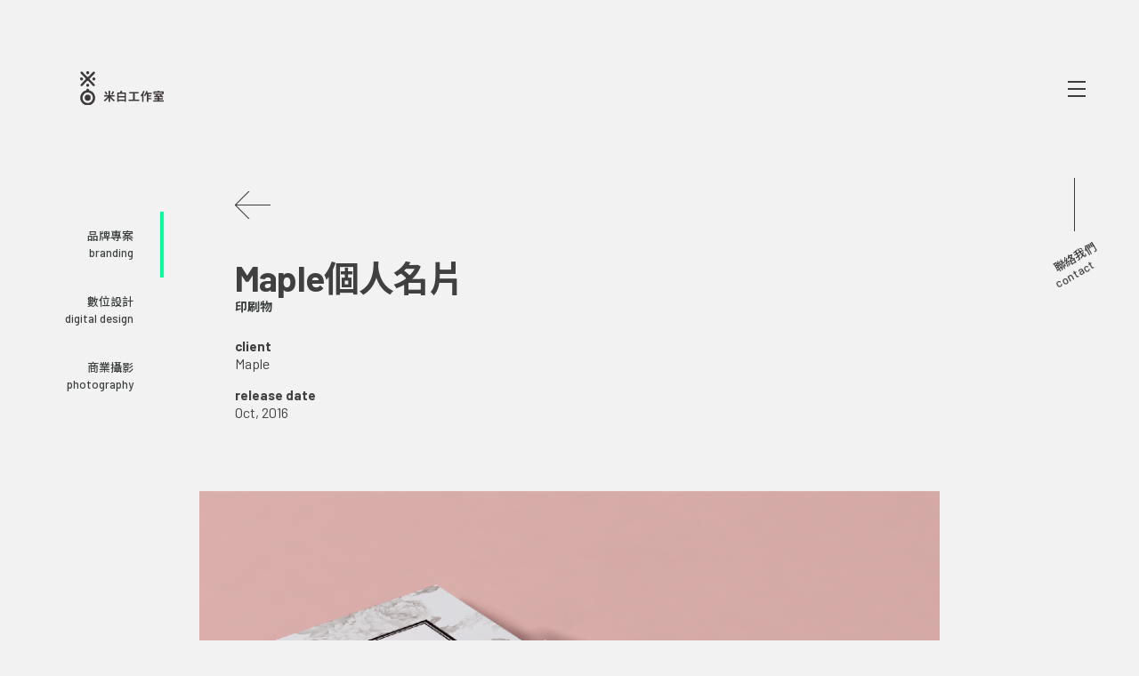

--- FILE ---
content_type: text/html; charset=UTF-8
request_url: https://studio.offwhite.tw/branding/%E5%8D%B0%E5%88%B7%E7%89%A9/maple%E5%80%8B%E4%BA%BA%E5%90%8D%E7%89%87/
body_size: 14254
content:
<!doctype html>
<html lang="zh-TW">
<head>
	<meta charset="UTF-8">
	<meta name="viewport" content="width=device-width, initial-scale=1, user-scalable=no">
	<link rel="profile" href="https://gmpg.org/xfn/11">

	<title>Maple個人名片 &#8211; Offwhite Studio 米白工作室</title>
<link rel='dns-prefetch' href='//ajax.googleapis.com' />
<link rel='dns-prefetch' href='//fonts.googleapis.com' />
<link rel='dns-prefetch' href='//s.w.org' />
<link rel="alternate" type="application/rss+xml" title="訂閱《Offwhite Studio 米白工作室》&raquo; 資訊提供" href="https://studio.offwhite.tw/feed/" />
<link rel="alternate" type="application/rss+xml" title="訂閱《Offwhite Studio 米白工作室》&raquo; 留言的資訊提供" href="https://studio.offwhite.tw/comments/feed/" />
<link rel='stylesheet' id='wp-block-library-css'  href='https://studio.offwhite.tw/wp-includes/css/dist/block-library/style.min.css' type='text/css' media='all' />
<link rel='stylesheet' id='offwhite-fonts-en-css'  href='https://fonts.googleapis.com/css2?family=Barlow%3Awght%40300%3B400%3B500%3B700&#038;display=swap' type='text/css' media='all' />
<link rel='stylesheet' id='offwhite-fonts-zh-css'  href='https://fonts.googleapis.com/css2?family=Noto+Sans+TC%3Awght%40300%3B400%3B500%3B700&#038;display=swap' type='text/css' media='all' />
<link rel='stylesheet' id='grid-css'  href='https://studio.offwhite.tw/wp-content/themes/offwhite/css/bootstrap.min.css' type='text/css' media='all' />
<link rel='stylesheet' id='offwhite-style-css'  href='https://studio.offwhite.tw/wp-content/themes/offwhite/css/main.css' type='text/css' media='all' />
<link rel='stylesheet' id='ari-fancybox-css'  href='https://studio.offwhite.tw/wp-content/plugins/ari-fancy-lightbox/assets/fancybox/jquery.fancybox.min.css' type='text/css' media='all' />
<script type='text/javascript' src='https://studio.offwhite.tw/wp-includes/js/jquery/jquery.js'></script>
<script type='text/javascript' src='https://studio.offwhite.tw/wp-includes/js/jquery/jquery-migrate.min.js'></script>
<script type='text/javascript'>
/* <![CDATA[ */
var ARI_FANCYBOX = {"lightbox":{"animationEffect":"fade","buttons":["fullScreen","close"],"backFocus":false,"trapFocus":false,"protect":true,"thumbs":{"hideOnClose":false},"touch":{"vertical":true,"momentum":true},"lang":"custom","i18n":{"custom":{"PREV":"Previous","NEXT":"Next","PLAY_START":"Start slideshow (P)","PLAY_STOP":"Stop slideshow (P)","FULL_SCREEN":"Full screen (F)","THUMBS":"Thumbnails (G)","CLOSE":"Close (Esc)","ERROR":"The requested content cannot be loaded. <br\/> Please try again later."}}},"convert":{},"viewers":{"pdfjs":{"url":"https:\/\/studio.offwhite.tw\/wp-content\/plugins\/ari-fancy-lightbox\/assets\/pdfjs\/web\/viewer.html"}}};
/* ]]> */
</script>
<script type='text/javascript' src='https://studio.offwhite.tw/wp-content/plugins/ari-fancy-lightbox/assets/fancybox/jquery.fancybox.min.js'></script>
<link rel='https://api.w.org/' href='https://studio.offwhite.tw/wp-json/' />
<link rel="EditURI" type="application/rsd+xml" title="RSD" href="https://studio.offwhite.tw/xmlrpc.php?rsd" />
<link rel="wlwmanifest" type="application/wlwmanifest+xml" href="https://studio.offwhite.tw/wp-includes/wlwmanifest.xml" /> 
<link rel='prev' title='Transformen 顧問名片' href='https://studio.offwhite.tw/branding/%e5%8d%b0%e5%88%b7%e7%89%a9/transformen-%e9%a1%a7%e5%95%8f%e5%90%8d%e7%89%87/' />
<link rel='next' title='情侶角色' href='https://studio.offwhite.tw/digital-design/%e5%8b%95%e7%95%ab%e8%a7%92%e8%89%b2/%e6%83%85%e4%be%b6%e8%a7%92%e8%89%b2/' />
<link rel="canonical" href="https://studio.offwhite.tw/branding/%e5%8d%b0%e5%88%b7%e7%89%a9/maple%e5%80%8b%e4%ba%ba%e5%90%8d%e7%89%87/" />
<link rel='shortlink' href='https://studio.offwhite.tw/?p=978' />
<link rel="alternate" type="application/json+oembed" href="https://studio.offwhite.tw/wp-json/oembed/1.0/embed?url=https%3A%2F%2Fstudio.offwhite.tw%2Fbranding%2F%25e5%258d%25b0%25e5%2588%25b7%25e7%2589%25a9%2Fmaple%25e5%2580%258b%25e4%25ba%25ba%25e5%2590%258d%25e7%2589%2587%2F" />
<link rel="alternate" type="text/xml+oembed" href="https://studio.offwhite.tw/wp-json/oembed/1.0/embed?url=https%3A%2F%2Fstudio.offwhite.tw%2Fbranding%2F%25e5%258d%25b0%25e5%2588%25b7%25e7%2589%25a9%2Fmaple%25e5%2580%258b%25e4%25ba%25ba%25e5%2590%258d%25e7%2589%2587%2F&#038;format=xml" />
<style type="text/css">BODY .fancybox-container{z-index:200000}BODY .fancybox-is-open .fancybox-bg{opacity:0.87}BODY .fancybox-bg {background-color:#0f0f11}BODY .fancybox-thumbs {background-color:#ffffff}</style><link rel="icon" href="https://studio.offwhite.tw/wp-content/uploads/cropped-OW-logo-Square-32x32.png" sizes="32x32" />
<link rel="icon" href="https://studio.offwhite.tw/wp-content/uploads/cropped-OW-logo-Square-192x192.png" sizes="192x192" />
<link rel="apple-touch-icon-precomposed" href="https://studio.offwhite.tw/wp-content/uploads/cropped-OW-logo-Square-180x180.png" />
<meta name="msapplication-TileImage" content="https://studio.offwhite.tw/wp-content/uploads/cropped-OW-logo-Square-270x270.png" />
</head>

<body class="post-template-default single single-post postid-978 single-format-standard wp-custom-logo">
<div id="page" class="site">
		<nav class="nav_left">
		<div>
			<a id="site_logo" href="https://studio.offwhite.tw/" rel="home">
				<img class="svg" src="https://studio.offwhite.tw/wp-content/elements/ow-logo.svg" alt />
			</a>
			<div class="menu-project_catagory-container"><ul id="menu-project_catagory" class="menu"><li id="menu-item-633" class="menu-item menu-item-type-taxonomy menu-item-object-category current-post-ancestor menu-item-633"><a href="https://studio.offwhite.tw/projects/branding/">品牌專案<br>branding</a></li>
<li id="menu-item-636" class="menu-item menu-item-type-taxonomy menu-item-object-category menu-item-636"><a href="https://studio.offwhite.tw/projects/digital-design/">數位設計<br>digital design</a></li>
<li id="menu-item-862" class="menu-item menu-item-type-post_type menu-item-object-page menu-item-862"><a href="https://studio.offwhite.tw/commercial-photography/">商業攝影<br>photography</a></li>
</ul></div>		</div>
	</nav>

	<aside class="nav_right">

	    <div class="nav-toggle-button">
	        <div class="nav-toggle">
	            <div class="nav-toggle-bar"></div>
	        </div>
	    </div>

		<div class="nav_side_button">
						<div onclick="location.href='https://studio.offwhite.tw/contact/';" style="cursor :pointer;">
				<div class="vertical_line"></div>
				<div class="rotated_text">聯絡我們</div>
				<div class="rotated_text">contact</div>
			</div>
		</div>


	</aside>
	<div id="theMenu">
		<div class="container h-100">
			<div class="row">
				<nav class="col-md">
					<h2>projects</h2>
					<div class="menu-project_catagory_full_screen_nav-container"><ul id="menu-project_catagory_full_screen_nav" class="menu list-unstyled"><li id="menu-item-1773" class="menu-item menu-item-type-taxonomy menu-item-object-category current-post-ancestor menu-item-has-children menu-item-1773"><a href="https://studio.offwhite.tw/projects/branding/">品牌專案</a>
<ul class="sub-menu">
	<li id="menu-item-1778" class="menu-item menu-item-type-taxonomy menu-item-object-category menu-item-1778"><a href="https://studio.offwhite.tw/projects/branding/%e8%ad%98%e5%88%a5%e8%a8%ad%e8%a8%88/">識別設計</a></li>
	<li id="menu-item-1776" class="menu-item menu-item-type-taxonomy menu-item-object-category current-post-ancestor current-menu-parent current-post-parent menu-item-1776"><a href="https://studio.offwhite.tw/projects/branding/%e5%8d%b0%e5%88%b7%e7%89%a9/">印刷物</a></li>
	<li id="menu-item-1775" class="menu-item menu-item-type-taxonomy menu-item-object-category menu-item-1775"><a href="https://studio.offwhite.tw/projects/branding/%e5%8c%85%e8%a3%9d%e8%aa%aa%e6%98%8e%e6%9b%b8/">包裝說明書</a></li>
	<li id="menu-item-1777" class="menu-item menu-item-type-taxonomy menu-item-object-category menu-item-1777"><a href="https://studio.offwhite.tw/projects/branding/%e5%b1%95%e5%a0%b4%e9%99%b3%e5%88%97/">展場陳列</a></li>
	<li id="menu-item-1774" class="menu-item menu-item-type-taxonomy menu-item-object-category menu-item-1774"><a href="https://studio.offwhite.tw/projects/branding/%e5%8b%95%e6%85%8b%e5%bd%b1%e5%83%8f/">動態影像</a></li>
</ul>
</li>
<li id="menu-item-1779" class="menu-item menu-item-type-taxonomy menu-item-object-category menu-item-has-children menu-item-1779"><a href="https://studio.offwhite.tw/projects/digital-design/">數位設計</a>
<ul class="sub-menu">
	<li id="menu-item-1783" class="menu-item menu-item-type-taxonomy menu-item-object-category menu-item-1783"><a href="https://studio.offwhite.tw/projects/digital-design/web-design/">網站設計</a></li>
	<li id="menu-item-1782" class="menu-item menu-item-type-taxonomy menu-item-object-category menu-item-1782"><a href="https://studio.offwhite.tw/projects/digital-design/%e7%a4%be%e7%be%a4%e5%9c%96/">社群圖</a></li>
	<li id="menu-item-1784" class="menu-item menu-item-type-taxonomy menu-item-object-category menu-item-1784"><a href="https://studio.offwhite.tw/projects/digital-design/%e9%8a%b7%e5%94%ae%e9%a0%81%e9%9d%a2%e5%b0%8e%e6%a7%8b%e5%9c%96/">銷售頁面導構圖</a></li>
	<li id="menu-item-1781" class="menu-item menu-item-type-taxonomy menu-item-object-category menu-item-1781"><a href="https://studio.offwhite.tw/projects/digital-design/%e6%87%b6%e4%ba%ba%e5%8c%85/">懶人包</a></li>
	<li id="menu-item-1780" class="menu-item menu-item-type-taxonomy menu-item-object-category menu-item-1780"><a href="https://studio.offwhite.tw/projects/digital-design/%e5%8b%95%e7%95%ab%e8%a7%92%e8%89%b2/">動畫角色</a></li>
</ul>
</li>
<li id="menu-item-1789" class="menu-item menu-item-type-post_type menu-item-object-page menu-item-has-children menu-item-1789"><a href="https://studio.offwhite.tw/commercial-photography/">商業攝影</a>
<ul class="sub-menu">
	<li id="menu-item-1793" class="menu-item menu-item-type-custom menu-item-object-custom menu-item-1793"><a href="/commercial-photography/">人像</a></li>
	<li id="menu-item-1794" class="menu-item menu-item-type-custom menu-item-object-custom menu-item-1794"><a href="/commercial-photography/">情境</a></li>
	<li id="menu-item-1795" class="menu-item menu-item-type-custom menu-item-object-custom menu-item-1795"><a href="/commercial-photography/">產品</a></li>
</ul>
</li>
</ul></div>				</nav>
				<nav class="col-md mt-5 mt-md-0 pt-5 pt-md-0">
					<h2>hello!</h2>
					<div class="menu-contact-container"><ul id="menu-contact" class="menu list-unstyled"><li id="menu-item-616" class="menu-item menu-item-type-post_type menu-item-object-page menu-item-616"><a href="https://studio.offwhite.tw/contact/">聯絡我們<span>contact us</span></a></li>
</ul></div>				</nav>
			</div>
		</div>
	</div>

		<div id="content" class="site-content">

	<div id="primary" class="content-area">
		<main id="main" class="site-main">
			
		
<article id="post-978" class="post-978 post type-post status-publish format-standard has-post-thumbnail hentry category-87">
	<header class="entry-header">
					<div class="go_back" onclick="backToPage();">
				<img class="svg" alt="Go Back" src="https://studio.offwhite.tw/wp-content/elements/Back.svg"/>
			</div>

			<h1 class="entry-title">Maple個人名片</h1>				
			<div class="project_category">
				<div class="post_categories">
					<h4 id="breadcrumbs">
												<a href="https://studio.offwhite.tw/projects/branding/%e5%8d%b0%e5%88%b7%e7%89%a9/" rel="category tag">印刷物</a>					</h4>
				</div>
				<div class="post_tags">
					<h4></h4>
				</div>
			</div>

			<div class="project_info">

				<div class="project_info_column">
					<div class="project_info_item">
						<h3>client</h3>
						<p>Maple</p>
					</div>
					<div class="project_info_item">
						<h3>release date</h3>
												<p>Oct, 2016</p>
											</div>

					
				</div>

				<div class="project_info_column">
					<p></p>
				</div>

			</div>

		
			</header><!-- .entry-header -->

		<div class="entry-content">
		<img class="alignnone size-full wp-image-913" src="http://offwht.studio/wp-content/uploads/branding-maple-01.jpg" alt="" width="1754" height="1241" srcset="https://studio.offwhite.tw/wp-content/uploads/branding-maple-01.jpg 1754w, https://studio.offwhite.tw/wp-content/uploads/branding-maple-01-768x543.jpg 768w" sizes="(max-width: 1754px) 100vw, 1754px" /> <img class="alignnone size-full wp-image-914" src="http://offwht.studio/wp-content/uploads/branding-maple-02.jpg" alt="" width="1754" height="1241" srcset="https://studio.offwhite.tw/wp-content/uploads/branding-maple-02.jpg 1754w, https://studio.offwhite.tw/wp-content/uploads/branding-maple-02-768x543.jpg 768w" sizes="(max-width: 1754px) 100vw, 1754px" />

<p>designer&nbsp;/&nbsp;&nbsp;Para Liu</p>	</div><!-- .entry-content -->

	
	</article><!-- #post-978 -->

		</main><!-- #main -->
	</div><!-- #primary -->


	</div><!-- #content -->
	
</div><!-- #page -->

<footer id="colophon" class="site-footer">

	<div id="back_to_top"><img class="svg" src="https://studio.offwhite.tw//wp-content/elements/back_to_top.svg"></div>
	<div class="site-info">
		<p><a href="https://studio.offwhite.tw/">Offwhite Studio</a> &copy; 2019<br>all rights reserved.</p>
	</div><!-- .site-info -->
	
</footer><!-- #colophon -->

<script type='text/javascript' src='https://ajax.googleapis.com/ajax/libs/jquery/2.0.0/jquery.min.js'></script>
<script type='text/javascript' src='https://studio.offwhite.tw/wp-content/themes/offwhite/js/navigation.js'></script>
<script type='text/javascript' src='https://studio.offwhite.tw/wp-content/themes/offwhite/js/skip-link-focus-fix.js'></script>
<script type='text/javascript' src='https://studio.offwhite.tw/wp-includes/js/wp-embed.min.js'></script>
<script type="text/javascript">
$('#back_to_top').each(function(){
    $(this).click(function(){ 
        $('html,body').animate({ scrollTop: 0 }, 'slow');
        return false; 
    });
});
</script>
<script type="text/javascript">
	$(document).ready(function () {
	$('iframe[src*="youtube.com"]').wrap('<div class="youtube-container" />');
	});
</script>

</body>
</html>


--- FILE ---
content_type: text/css
request_url: https://studio.offwhite.tw/wp-content/themes/offwhite/css/main.css
body_size: 24337
content:
/* Color */

    :root {
        --color-1: #00ff9c;
        --color-2: #FFF800;
        --color-3: #202133;
        --color-4: #131424;
        --color-light: #C3C3C3;
        --color-dark: #151515;
    }

/*--------------------------------------------------------------
# Typography
--------------------------------------------------------------*/
html { font-size: 16px; }

body,
button,
input,
select,
optgroup,
textarea {
    color: #404040;
    font-family: 'Barlow', 'Noto Sans TC', sans-serif;
    font-size: 1rem;
    line-height: 1.5;
}

h1, h2, h3, h4, h5, h6 {
    clear: both;
    line-height: 1;
}

h1 {
    font-size: 2.5rem;
    font-weight: 700;
    letter-spacing: -0.05rem;
}

h2 {
    font-size: 1.125rem;
    font-weight: 700;
}

h3 {
    font-size: 0.9375rem;
    font-weight: 700;
}

h4 {
    font-size: 0.875rem;
    font-weight: 700;
}

p {
    font-size: 1rem;
    font-weight: 400;
    margin-bottom: 1.5em;
}

::selection {
    background: #3C3C3C;
    color: white;
}
::-moz-selection {
    background: #3C3C3C;
    color: white;
}

/*--------------------------------------------------------------
# Elements
--------------------------------------------------------------*/
body {
    background: #f2f2f2;
    /* Fallback for when there is no custom background color defined. */
}

img {
	height: auto;
	/* Make sure images are scaled correctly. */
	max-width: 100%;
	/* Adhere to container width. */
}

h1, h2, h3, h4, h5, h6, p, span { cursor: default; }

/*--------------------------------------------------------------
# SVG
--------------------------------------------------------------*/

.light-icon path, .light-icon circle, .light-icon rect, .light-icon ellipse { fill: #FFF; }
.dark-icon path, .dark-icon circle, .dark-icon rect, .dark-icon ellipse { fill: #3C3C3C; }

/*--------------------------------------------------------------
# Buttons
--------------------------------------------------------------*/

.go_back {
    margin-left: -10px;
    margin-bottom: 2rem;
    cursor: pointer;
    width: 3.75rem;
    height: 3.75rem;
    border-radius: 50%;
    background-color: transparent;
    display: flex;
    justify-content: center;
    align-items: center;
    padding: .5rem;
}

.go_back:hover { background-color: rgba(0, 0, 0, 5%); }

.go_back img { width: 2.5rem; }

/*--------------------------------------------------------------
# Site Branding
--------------------------------------------------------------*/

/* Site Logo */

#site_logo {
    display: block;
    padding-left: 66px;
}

#site_logo img {
    width: 6.25rem;
}

.home #site_logo { filter: brightness(1000%) saturate(0%); }

/*--------------------------------------------------------------
# Navigation
--------------------------------------------------------------*/

/*--------------------------------------------------------------
## Nav Left
--------------------------------------------------------------*/

#page nav.nav_left {
    width: 10rem;
    display: flex;
    justify-content: flex-end;
    flex-shrink: 0;
    z-index: 998;
}

#page nav.nav_left > div {
    position: fixed;
    left: 1.5rem;
    width: inherit;
}
@media screen and (max-width: 1024px) {
    #page nav.nav_left > div {
        position: relative;
        top: -1.25rem;
        left: -1.25rem;
    }
}
@media screen and (max-width: 1024px) { /*body:not(.home)*/ #page nav.nav_left > div > div { display: none; } }

/* Menu Item */

.nav_left ul {
    list-style: none;
    padding: 0;
    margin: 7.5rem 0 0 auto;
    font-weight: 500;
}

.nav_left li {
    text-align: right;
    font-size: 0.8125rem;
    border-style: solid;
    border-width: 0 4px 0 0;
    border-color: transparent;
    padding: 0;
}

.nav_left li:hover {
    background-color: rgba(0, 0, 0, 5%);
}

.nav_left li a {
    display: flex;
    justify-content: flex-end;
    padding: 18px 30px 18px 0;
}

/* Current Menu Item Highlight */

/* Pages */
.nav_left li.current-menu-item,
.nav_left .current_page_item,
.nav_left .current-page-ancestor,
/* Posts */
.nav_left .current-post-ancestor,
.nav_left .current-menu-parent,
.nav_left .current-post-parent,
/* Category */
.nav_left .current-category-ancestor {
    border-color: #00ff9c;
}

/*--------------------------------------------------------------
## Nav Right (touchSideSwipe)
--------------------------------------------------------------*/

#page .nav_right {
    order: 3;
    width: 10rem;
    flex-shrink: 0;
}

/* Nav Toggle Button */

.nav-toggle-button {
    cursor: pointer;
    width: 3.75rem;
    height: 3.75rem;
    border-radius: 50%;
    background-color: transparent;
    position: fixed;
    top: 4.375rem;
    right: 2.5rem;
    z-index: 1000;
}
@media screen and (max-width: 1024px) { .nav-toggle-button { top: 3.5rem; right: 1.25rem; } }

.nav-toggle-button:hover {
    background-color: rgba(0, 0, 0, 5%);
}

.nav-toggle {
    -webkit-user-select: none;
    -moz-user-select: none;
    user-select: none;

    height: 20px;
    width: 20px;

    position: fixed;
    top: 90px;
    right: 60px;
    z-index: 1000;
}
@media screen and (max-width: 1024px) { .nav-toggle { top: 76px; right: 40px; } }

.nav-toggle-button .nav-toggle-bar,

.nav-toggle-button .nav-toggle-bar::after,

.nav-toggle-button .nav-toggle-bar::before {
    position: absolute;
    top: 50%;
    
    -webkit-transform: translateY(-50%);
    -ms-transform: translateY(-50%);
    transform: translateY(-50%);
    -webkit-transition: all 0.5s ease;
    -moz-transition: all 0.5s ease;
    -ms-transition: all 0.5s ease;
    -o-transition: all 0.5s ease;
    transition: all 0.5s ease;
    
    background: #3C3C3C;
    content: '';
    height: 2px; /* Stroke Width */
    width: 100%; 
}

.nav-toggle-button .nav-toggle-bar { margin-top: 0; }

.nav-toggle-button .nav-toggle-bar::after { margin-top: 8px; }

.nav-toggle-button .nav-toggle-bar::before { margin-top: -8px; }

.nav-toggle-button.expanded .nav-toggle-bar { background: transparent; }

.nav-toggle-button.expanded .nav-toggle-bar::after,
.nav-toggle-button.expanded .nav-toggle-bar::before {
    background: white;
    margin-top: 0; 
}

.nav-toggle-button.expanded .nav-toggle-bar::after {
    -ms-transform: rotate(45deg);
    -webkit-transform: rotate(45deg);
    transform: rotate(45deg); 
    background: #3C3C3C;
}

.nav-toggle-button.expanded .nav-toggle-bar::before {
    -ms-transform: rotate(-45deg);
    -webkit-transform: rotate(-45deg);
    transform: rotate(-45deg); 
    background: #3C3C3C;
}

/* Nav Side Button */

.nav_side_button {
    position: fixed;
    top: 180px;
    right: 46.5px;
    z-index: 998;
}
@media screen and (max-width: 1024px) { .nav_side_button { display: none; } }


.nav_side_button div.vertical_line {
    width: 1px;
    height: 60px;
    background-color: #3C3C3C;
    margin: 20px auto 20px;
}

.nav_side_button div.rotated_text {
    transform: rotate(-30deg);
    font-size: 0.8125rem;
    font-weight: 500;
    text-align: center;
}

/* ----- touchSideSwipe ----- */

/* Nav Toggle Button */

.nav-toggle-button {
    z-index: 10000;
}

#callClose {
    display: none;
}

.nav_right.expanded #callClose {
    display: block;
    z-index: 10001;
}

/* Toggle Display & Animation */

.nav_right .touch-side-swipe,
.nav_right .nav_wrap { opacity: 0; display: none; } /* 避免重新整理時自動跳出遮擋 */

.nav_right.expanded .touch-side-swipe { opacity: 1; display: block; } /* 避免重新整理時自動跳出遮擋 */
.nav_right.expanded .nav_wrap { opacity: 1; display: flex; } /* 避免重新整理時自動跳出遮擋 */

.nav_right.expanded .touch-side-swipe,
.nav_right .nav_wrap {
    transition-property: opacity;
    transition-timing-function: ease-in-out;
    transition-duration: 0.3s;
    -webkit-transition-property: opacity;
    -webkit-transition-timing-function: ease-in-out;
    -webkit-transition-duration: 0.3s;
    -moz-transition-property: opacity;
    -moz-transition-timing-function: ease-in-out;
    -moz-transition-duration: 0.3s;
    -ms-transition-property: opacity;
    -ms-transition-timing-function: ease-in-out;
    -ms-transition-duration: 0.3s;
}

/* Elements */

.touch-side-swipe {
    display: none;
    height: 100%;
    width: 100%;
    top: 0;
    left: 0;
}
.tss .touch-side-swipe {
    display: block;
    overflow-y: overlay;
    background-color: #00ff9c;
}
.tss {
    z-index: 9999;
    position: fixed;
    top: 0;
    left: 0;
    width: 100% !important; /* Added */
    height: 100%;
    transition-property: none;
}
.tss-wrap {
    height: 100%;
    width: 100% !important;
    position: absolute;
    top: 0;
    left: 0;
}

.tss-bg {
    background: transparent;
    position: fixed;
    width: 100%;
    height: 100%;
    top: 0;
    left: 0;
    opacity: 0;
    transition-property: none;
}

/* ----- Nav Contents ----- */

.nav_wrap {
    display: flex;
    justify-content: center;
    flex-wrap: wrap;
    width: 100%;
    padding: 120px 60px;
}

@media screen and (min-width: 640px) and (max-width: 1024px) {
    .nav_wrap {
        justify-content: flex-start;
    }
}

.nav_column h3 { margin: 0; }

.nav_column ul {
    list-style: none;
    padding: 0;
    margin: 0;
}

.nav_column h3 li + li { /* h3 項目間距 */
    margin-top: 20px;
}
.nav_column h1 li + li { /* h1 項目間距 */
    margin-top: 5px;
}

.nav_column li span {
    display: block;
    cursor: pointer;
    margin-top: 0.25rem;
}

.nav_column #menu-our_service li span { cursor: default; } /* 沒連結時的暫時指標 */

.nav_column + .nav_column {
    margin-left: 60px;
}

@media screen and (min-width: 640px) and (max-width: 1024px) {
    .nav_column {
        margin-left: 0 !important;
        margin-right: 60px;
    }
}

@media screen and (max-width: 640px) {
    .nav_column {
        width: 100%;
        margin-left: 0 !important;
        margin-bottom: 60px;
    }
}

/* Current Menu Item Highlight */

/* Pages */
            .nav_canvas .current-menu-item,
            .nav_canvas .current_page_item,
            .nav_canvas .current-page-ancestor,
/* Posts */
            .nav_canvas .current-post-ancestor,
            .nav_canvas .current-menu-parent,
            .nav_canvas .current-post-parent,
/* Category */
            .nav_canvas .current-category-ancestor {
                background-color: #00ff9c;
                z-index: -1;
            }

            .nav_canvas .nav_canvas_group { margin-bottom: 20px; }

            .nav_canvas h3 {
                /*padding-left: 10px;*/
                margin: 0;
            }

            .hr_line {
                width: 100%;
                height: 2px;
                background-color: #3C3C3C;
                margin: 10px 0;
            }

            .nav_canvas > div:nth-child(1) a { font-size: 0.875rem; }

            .nav_canvas > div:nth-child(1) ul {
                justify-content: flex-end;
                top: 0;
                left: 28px;
                margin-bottom: -70px;
            }

/*--------------------------------------------------------------
## The Menu
--------------------------------------------------------------*/

#theMenu {
    position: fixed;
    top: 0;
    left: 0;
    z-index: 999;
    width: 100%;
    height: 100%;
    overflow: auto;
    background-color: var(--color-1);
    display: none;
}
#theMenu::-webkit-scrollbar { width: 0px; background: transparent; }
#theMenu > .container > .row {
    padding-top: 10rem;
    padding-bottom: 10rem;
}
@media (max-width: 576px) { #theMenu > .container > .row { padding-left: 15px; padding-right: 15px; } }

#theMenu h2 { margin-bottom: 3rem; }

#theMenu .menu > .menu-item {
    font-size: 2.5rem;
    font-weight: 700;
    letter-spacing: -.05rem;
}
#theMenu .menu > .menu-item span {
    font-size: 2rem;
    display: block;
    margin-top: -1rem;
}
#theMenu .menu > .menu-item:not(:last-child) { margin-bottom: 3rem; }

#theMenu .sub-menu { list-style: none; padding: 0 0 0 .2rem; margin-top: 1rem; }
#theMenu .sub-menu > .menu-item { font-size: 1rem; font-weight: 700; }
#theMenu .sub-menu > .menu-item:not(:last-child) { margin-bottom: 1rem; }

/* Current Items Hightlight */

#theMenu .sub-menu .current-menu-parent:after,
#theMenu .sub-menu .current-menu-item:after,
#theMenu .sub-menu .current_page_item:after,
#theMenu .sub-menu .current-page-ancestor:after,
#theMenu .sub-menu .current-post-ancestor:after,
#theMenu .sub-menu .current-post-parent:after,
#theMenu .sub-menu .current-category-ancestor:after {
    content: '';
    display: inline-block;
    background: var(--color-2);
    width: .25rem;
    height: .25rem;
    border-radius: 50%;
    margin-left: .25em;
    margin-bottom: .55em;
}


/*--------------------------------------------------------------
## Links
--------------------------------------------------------------*/
a {
    color: #3C4040;
    text-decoration: none;
}

a:visited {
    color: inherit;
}

a:hover, a:focus, a:active {
    color: var(--color-3);
    text-decoration: none;
}

a:focus {
    outline: none;
}

a:hover, a:active {
    outline: 0;
}

/*--------------------------------------------------------------
## Menus
--------------------------------------------------------------*/
#site-navigation {
    padding: 40px 0;
}

.main-navigation li {
    float: left; /* ? */
    position: relative; /* ? */
    margin-right: 30px;
}

.main-navigation a {
    display: block; /* ? */
    text-decoration: none; /* ? */
    font-size: 14px;
    font-weight: 500;
}

/*--------------------------------------------------------------
# Alignments
--------------------------------------------------------------*/
.alignleft {
	display: inline;
	float: left;
	margin-right: 1.5em;
}

.alignright {
	display: inline;
	float: right;
	margin-left: 1.5em;
}

.aligncenter {
	clear: both;
	display: block;
	margin-left: auto;
	margin-right: auto;
}

/*--------------------------------------------------------------
# Content
--------------------------------------------------------------*/

#page {
    display: flex;
    min-height: 85vh;
    margin: 0 auto;
    padding: 80px 0;
}
@media screen and (max-width: 1024px) { #page { display: block; } }

#page #content {
    width: 100%;
    padding-top: 120px;
}

/*--------------------------------------------------------------
## Archives
--------------------------------------------------------------*/

/*body.archive */.project_display {
    display: flex;
    flex-wrap: wrap;
    align-items: center;
    margin-top: 60px;
}

/*body.archive */.project_display article {
    width: 33.33333333%;
    padding: 0 24px;
    margin-bottom: 60px;
}
@media screen and (min-width: 640px) and (max-width: 1440px) { .project_display article { width: 50%; } }
@media screen and (max-width: 640px) { .project_display article { width: 100%; } }

/*body.archive */.project_display article:last-child {
    /*margin: 0 auto 60px 5%;*/
}

/*body.archive */.project_display .entry-header img { width: 100%; }

.entry-header .archive_header {
    padding: 0px 20px;
    margin-top: 10px;
}

/* 子分類項目 */

section.subcategories ul {
    display: flex;
    flex-wrap: wrap;
    justify-content: center;
    list-style: none;
    margin: 0;
    padding: 0;
}

section.subcategories ul li {
    margin: 17px 0;
}

section.subcategories ul li + li {
    /*margin-left: 30px;*/
}

section.subcategories a {
    padding: 20px 36px;
    font-size: 0.875rem;
    font-weight: 500;
    border-radius: 0;
}

section.subcategories a:hover,
section.subcategories li.current-cat a {
    color: white;
    background-color: #3c3c3c;
}



/* 分類顯示列表 */

.post_categories, .post_tags {
    display: inline-block;
}

.post_categories + .post_tags { margin-left: 5px; }

.post_categories a + a { margin-left: 5px; }

.post_categories a:hover,
.post_tags a:hover { color: #0693e3; }

/*.post_categories a:last-child { display: none; }*/

.post_tags h4, .post_tags a { color: #0580c7; }

.page-header h1,
.page-header h2,
.page-header h3,
.page-header h4,
.page-header h5,
.page-header p { margin: 0; }

.page-header .header_section { margin-bottom: 60px; }
.page-header .header_section h1 + p { margin-top: 20px; }

/*--------------------------------------------------------------
### Page Nav
--------------------------------------------------------------*/

.project_display .page_nav {
    width: 100%;
    text-align: center;
    margin: 80px 0;
}

.project_display .page_nav .page-numbers {
    padding: 20.5px 6px;
    margin: 0 10px;
}

.project_display .page_nav .prev.page-numbers {
    margin: 0 10px 0 0;
    padding: 20.5px;
}

.project_display .page_nav .next.page-numbers {
    margin: 0 0 0 10px;
    padding: 20.5px;
}

.project_display .page_nav a.page-numbers:hover {
    color: white;
    background-color: #3c3c3c;
}

.project_display .page_nav .page-numbers.current {
    background-color: #00ff95;
}

/*--------------------------------------------------------------
## Posts and pages
--------------------------------------------------------------*/
/*--------------------------------------------------------------
### Entry Title
--------------------------------------------------------------*/

.page-header, .entry-header { padding: 0 104px; } /* 左邊選單24px偏移 + 中間欄位80px = 104px */
@media screen and (max-width: 1024px) { .page-header, .entry-header { padding: 0 50px; } }

.project_display .entry-header { padding: 0; } /* 文章列表顯示時無 padding */

.entry-header .product_category.disable_custom_field { display: none; } /* Disable */
/*.entry-header .product_category.enable_custom_field { display: block; } /* Enable (Defalt) */

.entry-header .header_section {
    display: flex;
    justify-content: space-between;
    flex-wrap: wrap;
}

.entry-header h1,
.entry-header h2,
.entry-header h3,
.entry-header h4,
.entry-header h5,
.entry-header p { margin: 0; }

/*--------------------------------------------------------------
### Project Category & Info
--------------------------------------------------------------*/

/* Breadcrumbs */
#breadcrumbs > span > span > span, .breadcrumb_last { display: none; }
#breadcrumbs { margin-bottom: 10px; }

/* Categories & Tags */
.project_category { margin-bottom: 20px; }

.entry-header .project_info.disable_custom_field { display: none; }    /* Disable */
.entry-header .project_info { /* Enable (Defalt) */
    display: flex;
    flex-wrap: wrap;
    justify-content: space-between;
    margin-bottom: 20px;
}

.entry-header .project_info .project_info_column {
    width: 48%;
    margin-bottom: 40px;
}
@media screen and (max-width: 640px) {
    .entry-header .project_info .project_info_column {
        width: 100%;
    }
}

.entry-header .project_info .project_info_column .project_info_item { margin-bottom: 1rem; }
.entry-header .project_info .project_info_column .project_info_item + .project_info_button { margin-top: 1.25rem; }

.project_info_button.disable_custom_field { display: none; }    /* Disable (Defalt) */

.project_info_button { display: flex; }

.project_info_button a {
    padding: 16px 32px;
    background-color: #3C3C3C;
    color: white !important;
    font-weight: 500;
    font-size: 13px;
}

.project_info_button a:hover { opacity: 0.3; }

.entry-header .project_info .project_info_column p { margin-bottom: 0.3125rem; }

/*--------------------------------------------------------------
### Entry Contents
--------------------------------------------------------------*/

.entry-content .project_info_excerpt { margin: 20px 0 60px; }

/* 文章內文左右Padding */

/* .entry-content h1,
.entry-content h2,
.entry-content h3,
.entry-content h4,
.entry-content h5,
.entry-content h6,
.entry-content p { padding: 0 80px; } */ 
.entry-content { padding: 0 64px !important; }
@media screen and (max-width: 1024px) {
    /* .entry-content h1,
    .entry-content h2,
    .entry-content h3,
    .entry-content h4,
    .entry-content h5,
    .entry-content h6,
    .entry-content p { padding: 0 26px; } */
    .entry-content  { padding: 0 20px !important; }
}

/*.content_section { padding: 0 80px; } /* Content-none Template */


.page-content,
.entry-content,
.entry-summary {
    /* margin: 1.5em 0 0; */
    padding: 0 24px;
    margin: 0;
}

/*--------------------------------------------------------------
## Footer
--------------------------------------------------------------*/
footer#colophon {
    width: 100%;
    text-align: right;
    /*height: 15vh;*/
    /*display: flex;*/
    /*justify-content: flex-end;*/
    /*align-items: flex-end;*/
    padding: 0 60px 50px;
}

@media screen and (max-width: 1024px) { footer#colophon { padding: 0 50px 40px; } }

footer#colophon .site-info {
    /*padding: 0 60px 60px 0;*/
}
/*@media screen and (max-width: 1024px) { footer#colophon .site-info { padding-right: 50px; } }*/

#back_to_top {
    display: inline-block;
    margin-bottom: 15px;
    cursor: pointer;
    position: relative;
    left: 6px;
    bottom: 0;
    transition: bottom .5s;
}

#back_to_top:hover { bottom: 10px; }

#back_to_top img { height: 3.75rem; }

footer#colophon .site-info p { font-size: 13px; font-weight: 500; margin: 0; }

footer#colophon .site-info a:hover { color: #0693e3; }

/*--------------------------------------------------------------
## FooGallery
--------------------------------------------------------------*/

.fg-filtering-container {
    padding: 0 7.5% 0 !important;
    text-align: right !important;
    margin-bottom: 40px !important;
}

/*.foogallery { padding: 0 24px; }*/

.fg-tag-item .fg-tag-link {
    font-family: 'Noto Sans TC', sans-serif;
    font-size: 0.875rem !important;
    font-weight: 500 !important;
    border-style: none !important;
    border-radius: 0 !important;
    margin: 0 !important;
    padding: 16px 30px !important;
}

.fg-light .fg-tag-item.fg-selected .fg-tag-link {
    color: white !important;
    background-color: #3c3c3c !important;
}

div.fg-item { width: 25% }
@media screen and (max-width: 37.5em) {
    div.fg-item { width: 100% }
}

img.fg-image, figure.fg-item-inner, a.fg-thumb { width: 100% }

/*--------------------------------------------------------------
##Youtube RWD Container
--------------------------------------------------------------*/

.youtube-container{
    position: relative;
    padding-top: 30px; height: 0; overflow: hidden;
}
.youtube-container{
    padding-bottom: 56.25%;
}
.youtube-container iframe,
.youtube-container object,
.youtube-container embed {
    position: absolute;
    top: 0;
    left: 0;
    width: 100%;
    height: 100%;
}
.youtube-container + .youtube-container { margin-top: 60px; }

/*--------------------------------------------------------------
## Cookie Notice
--------------------------------------------------------------*/

#cookie-notice {
    background-color: transparent !important;
}
@media screen and (min-width: 640px) {
    .cookie-notice-container {
        width: 400px;
        margin: 0 300px 0 auto;
    }
}
.cookie-notice-container {
  background-color: #FFF800;
  padding: 40px 40px 30px;
}
#cn-notice-text {
    display: block;
    font-weight: 500;
}
#cn-accept-cookie {
    padding: 21px 30px;
    width: 100%;
    margin: 20px 0 0 0 !important;
    border: none;
    border-radius: 0;
    font-size: initial;
    font-family: inherit;
    font-weight: 500;
    background: black;
    text-shadow: none;
    color: white;
}


/* img.webpage */

img.webpage { width: 800px; }

/* transition */

/* * { transition: 0.3s; } */


--- FILE ---
content_type: image/svg+xml
request_url: https://studio.offwhite.tw//wp-content/elements/back_to_top.svg
body_size: 188
content:
<svg xmlns="http://www.w3.org/2000/svg" viewBox="0 0 36.67 59.67"><defs><style>.a,.b{fill:none;stroke:#000;stroke-miterlimit:10;}.b{stroke-width:0.95px;}</style></defs><title>back_to_top</title><line class="a" x1="18.33" y1="0.67" x2="18.33" y2="59.67"/><polyline class="b" points="36.34 18.67 18.34 0.67 0.34 18.67"/></svg>

--- FILE ---
content_type: image/svg+xml
request_url: https://studio.offwhite.tw/wp-content/elements/Back.svg
body_size: 221
content:
<svg id="ab651de8-7fff-4e08-94b3-5f266866f072" data-name="L1" xmlns="http://www.w3.org/2000/svg" viewBox="0 0 40 31"><defs><style>.\36 29a70ce-26e6-4bfc-8c6f-d0c3260b1bc6{fill:#3c3c3c;}</style></defs><title>Back</title><polygon class="629a70ce-26e6-4bfc-8c6f-d0c3260b1bc6" points="40 15 1.5 15 16.5 0 15.09 0 0 15.09 0 15.91 15.09 31 16.5 31 1.5 16 40 16 40 15"/></svg>

--- FILE ---
content_type: image/svg+xml
request_url: https://studio.offwhite.tw/wp-content/elements/ow-logo.svg
body_size: 3043
content:
<?xml version="1.0" encoding="utf-8"?>
<!-- Generator: Adobe Illustrator 22.1.0, SVG Export Plug-In . SVG Version: 6.00 Build 0)  -->
<svg version="1.1" xmlns="http://www.w3.org/2000/svg" xmlns:xlink="http://www.w3.org/1999/xlink" x="0px" y="0px"
	 viewBox="0 0 100 40" style="enable-background:new 0 0 100 40;" xml:space="preserve">
<style type="text/css">
	.st0{fill:#3E3A39;}
</style>
<g id="OW-Text">
	<path class="st0" d="M41.2,29.8H37c0.6,0.8,1.3,1.6,2.1,2.4c0.8,0.8,1.7,1.4,2.5,1.8c-0.5,0.4-0.9,0.9-1.3,1.4
		c-0.8-0.5-1.6-1.2-2.4-2c-0.8-0.8-1.5-1.7-2.1-2.6V36H34v-5.1c-1.3,2-2.8,3.5-4.5,4.6c-0.4-0.6-0.8-1-1.2-1.4
		c0.8-0.5,1.7-1.1,2.5-1.9c0.8-0.8,1.5-1.6,2.1-2.4h-4.2v-1.7H34v-5.2h1.8v5.2h5.4V29.8z M32.7,26.8l-1.7,0.8
		c-0.1-0.4-0.3-1-0.7-1.6s-0.7-1.2-1.1-1.7l1.5-0.7C31.8,24.8,32.4,25.8,32.7,26.8z M38.9,23.5l1.9,0.7c-0.9,1.5-1.6,2.6-2.3,3.4
		L37.1,27C37.8,25.9,38.4,24.8,38.9,23.5z"/>
	<path class="st0" d="M49.8,24.9h5.1v11h-1.8v-0.9h-7.1V36h-1.7v-11h3.5c0.3-0.9,0.5-1.5,0.6-2.1l2.2,0.3
		C50.4,23.7,50.2,24.3,49.8,24.9z M53.2,26.6h-7.1v2.5h7.1V26.6z M46.1,33.4h7.1v-2.6h-7.1V33.4z"/>
	<path class="st0" d="M65.3,33.3h5.5V35H58v-1.7h5.3v-7.2h-4.6v-1.7H70v1.7h-4.7V33.3z"/>
	<path class="st0" d="M75.6,23l1.6,0.5c-0.4,1-0.8,2-1.3,2.9V36h-1.7v-7c-0.1,0.1-0.4,0.5-0.9,1c-0.1-0.2-0.2-0.5-0.4-0.9
		s-0.4-0.7-0.5-0.9c0.6-0.6,1.2-1.4,1.8-2.3C74.8,24.9,75.2,24,75.6,23z M85.6,26.8h-4v1.5h3.6v1.5h-3.6v1.6h3.8v1.5h-3.8V36h-1.7
		v-9.2h-0.5c-0.6,1-1.2,2-1.8,2.7c-0.3-0.4-0.8-0.8-1.3-1.2c0.6-0.6,1.2-1.4,1.7-2.3c0.5-0.9,0.9-1.9,1.3-2.9l1.6,0.4
		c-0.2,0.5-0.4,1.1-0.7,1.7h5.4V26.8z"/>
	<path class="st0" d="M94.6,34.1h5.4v1.5H87.6v-1.5h5.3V33h-4v-1.4h4v-1.2c-2.8,0.1-4.2,0.1-4.2,0.1l-0.1-1.5l2,0
		c0.3-0.7,0.5-1.1,0.6-1.3h-2v-1h-1.5v-2.9h5.2v-0.9h1.7v0.9h5.4v2.9h-1.5v1h-1.8c1.3,0.9,2.2,1.7,2.8,2.4l-1.3,0.9
		c-0.2-0.3-0.4-0.5-0.7-0.8l-2.8,0.1v1.2h4.3V33h-4.3V34.1z M98.2,25.3h-9v1h9V25.3z M96,27.7h-2.9c-0.1,0.2-0.2,0.4-0.4,0.7
		c-0.2,0.3-0.3,0.5-0.3,0.6l3.6-0.1c-0.2-0.2-0.5-0.4-0.8-0.6L96,27.7z"/>
</g>
<g id="OW-Logo">
	<path id="XMLID_20_" class="st0" d="M11.8,8.4l5.6-5.6c0.4-0.4,0.6-1.2,0.2-1.7C17,0.4,16,0.3,15.5,0.9L9.9,6.5
		c-0.4,0.4-1.1,0.4-1.5,0L2.8,0.9C2.2,0.4,1.3,0.4,0.8,0.9C0.3,1.5,0.4,2.3,0.9,2.8l5.5,5.5c0.4,0.4,0.4,1.1,0,1.5l-5.5,5.5
		c-0.5,0.5-0.6,1.5,0,2c0.3,0.2,0.6,0.3,0.9,0.3c0.3,0,0.7-0.1,0.9-0.4l5.6-5.6c0.4-0.4,1.1-0.4,1.5,0l5.6,5.6
		c0.3,0.3,0.6,0.4,0.9,0.4c0.3,0,0.6-0.1,0.9-0.3c0.6-0.5,0.5-1.4,0-2l-5.5-5.5C11.3,9.5,11.3,8.8,11.8,8.4z"/>
	
		<ellipse id="XMLID_19_" transform="matrix(0.9732 -0.2298 0.2298 0.9732 -0.1633 2.1413)" class="st0" cx="9.1" cy="1.8" rx="1.8" ry="1.8"/>
	<circle id="XMLID_18_" class="st0" cx="16.5" cy="9.1" r="1.8"/>
	<circle id="XMLID_17_" class="st0" cx="9.1" cy="16.5" r="1.8"/>
	<circle id="XMLID_16_" class="st0" cx="1.8" cy="9.1" r="1.8"/>
	<path id="XMLID_13_" class="st0" d="M10.9,22.5c0,0,0-0.1,0-0.1c0-1-0.8-1.8-1.8-1.8c-1,0-1.8,0.8-1.8,1.8c0,0,0,0.1,0,0.1
		c-4,0.8-7.1,4.4-7.1,8.7c0,4.9,4,8.9,8.9,8.9s8.9-4,8.9-8.9C18,26.9,14.9,23.3,10.9,22.5z M9.1,37.3c-3.4,0-6.1-2.7-6.1-6.1
		S5.7,25,9.1,25s6.1,2.7,6.1,6.1S12.5,37.3,9.1,37.3z"/>
	<circle id="XMLID_12_" class="st0" cx="9.1" cy="31.1" r="3.6"/>
</g>
</svg>


--- FILE ---
content_type: application/javascript
request_url: https://studio.offwhite.tw/wp-content/themes/offwhite/js/navigation.js
body_size: 2110
content:
// File navigation.js

// ------------------------------
// Main Menu
// ------------------------------

$(document).ready(function(){

    // Toggle Menu
    var menu = $('#theMenu');
    var btnToggle = $('.nav-toggle-button');
    btnToggle.on('click', function(){
        menu.toggleClass('expanded');
        btnToggle.toggleClass('expanded');
        menu.fadeToggle('slow');
    });

// ------------------------------
// Replace all SVG images with inline SVG
// ------------------------------

        /* jQuery('img.svg').each(function(){
            var $img = jQuery(this);
            var imgID = $img.attr('id');
            var imgClass = $img.attr('class');
            var imgURL = $img.attr('src');

            jQuery.get(imgURL, function(data) {
                // Get the SVG tag, ignore the rest
                var $svg = jQuery(data).find('svg');

                // Add replaced image's ID to the new SVG
                if(typeof imgID !== 'undefined') {
                    $svg = $svg.attr('id', imgID);
                }
                // Add replaced image's classes to the new SVG
                if(typeof imgClass !== 'undefined') {
                    $svg = $svg.attr('class', imgClass+' replaced-svg');
                }

                // Remove any invalid XML tags as per http://validator.w3.org
                $svg = $svg.removeAttr('xmlns:a');

                // Replace image with new SVG
                $img.replaceWith($svg);

            }, 'xml');

        }); */

    let scrollId;
    function scrollToTop(){
        window.clearInterval(scrollId);
        scrollId=window.setInterval(function(){
            let scrollElem=document.documentElement;
            if(scrollElem.scrollTop===0){
                scrollElem=document.body;
            }
            scrollElem.scrollTop-=100;
            if(scrollElem.scrollTop<=0){
                window.clearInterval(scrollId);
            }
        }, 5);
    }

    let backPage=true;
    function backToPage(){
        if(backPage){
            window.history.back();
        }else{
            window.location="https://training.pada-x.com/docs/";
        }
    }

});